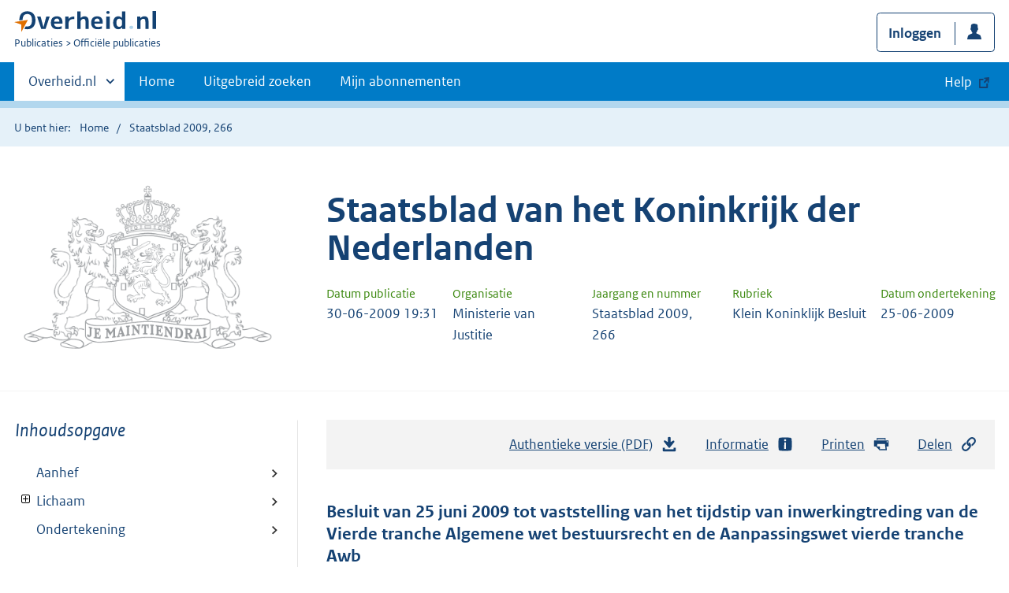

--- FILE ---
content_type: text/html; charset=utf-8
request_url: https://zoek.officielebekendmakingen.nl/stb-2009-266.html
body_size: 6063
content:

<!DOCTYPE html>
<html lang="nl" class="env-prod">
<head>
    <meta charset="utf-8">

    <meta http-equiv="X-UA-Compatible" content="IE=edge">
    <meta name="viewport" content="width=device-width,initial-scale=1">

    <title>Staatsblad 2009, 266 | Overheid.nl &gt; Offici&#xEB;le bekendmakingen</title>

    
                <meta name="DC.type" data-scheme="OVERHEID.Informatietype" content="offici&#xEB;le publicatie" />
            <meta name="OVERHEIDop.datumOndertekening" data-scheme="DCTERMS.W3CDTF" content="2009-06-25" />
            <meta name="DCTERMS.issued" data-scheme="DCTERMS.W3CDTF" content="2009-06-30" />
            <meta name="OVERHEIDop.doctype" content="Offici&#xEB;le Publicaties,  versie 1.1" />
            <meta name="DC.source" content="Hoofdstuk 14, Artikel 3, Aanpassingswet vierde tranche Awb" />
            <meta name="DC.source" content="Artikel VI Vierde tranche Algemene wet bestuursrecht" />
            <meta name="DC.identifier" data-scheme="OVERHEIDop.StbID" content="stb-2009-266" />
            <meta name="OVERHEIDop.jaargang" data-scheme="DCTERMS.W3CDTF" content="2009" />
            <meta name="OVERHEID.category" data-scheme="OVERHEID.TaxonomieBeleidsagenda" content="Recht | Bestuursrecht" />
            <meta name="OVERHEID.organisationType" data-scheme="OVERHEID.Organisatietype" content="ministerie" />
            <meta name="SDU.pskey" content="STB12450" />
            <meta name="DCTERMS.available" data-scheme="DCTERMS.W3CDTF" content="2009-06-30" />
            <meta name="OVERHEIDop.publicationName" content="Staatsblad" />
            <meta name="OVERHEIDop.publicationIssue" content="266" />
            <meta name="DC.creator" data-scheme="OVERHEID.Ministerie" content="Ministerie van Justitie" />
            <meta name="DC.type" data-scheme="OVERHEIDop.Staatsblad" content="Klein Koninklijk Besluit" />
            <meta name="DCTERMS.language" data-scheme="DCTERMS.RFC4646" content="nl" />
            <meta name="DC.title" content="Besluit van 25 juni 2009 tot vaststelling van het tijdstip van inwerkingtreding van de Vierde tranche Algemene wet bestuursrecht en de Aanpassingswet vierde tranche Awb" />
            <meta name="DCTERMS.publisher" data-scheme="OVERHEID.Ministerie" content="Ministerie van Justitie" />



    <link rel="icon" type="image/png" sizes="32x32" href="/static/afbeeldingen/overheidnl.png" />
    <link rel="icon" type="image/png" sizes="96x96" href="/static/afbeeldingen/overheidnl.png" />
    <link rel="icon" type="image/png" sizes="16x16" href="/static/afbeeldingen/overheidnl.png" />

    
    <link rel="stylesheet" href="/static/cb_css/main.css" />
    <link rel="stylesheet" href="/static/cb_css/print.css" />
    <link rel="stylesheet" href="/css/rps_cb.css" />
    
</head>
<body>
        <!-- Start Piwik PRO Tag Manager code -->
        <script type="text/javascript">
            (function (window, document, dataLayerName, id) {
                window[dataLayerName] = window[dataLayerName] || [], window[dataLayerName].push({ start: (new Date).getTime(), event: "stg.start" }); var scripts = document.getElementsByTagName('script')[0], tags = document.createElement('script');
                function stgCreateCookie(a, b, c) { var d = ""; if (c) { var e = new Date; e.setTime(e.getTime() + 24 * c * 60 * 60 * 1e3), d = "; expires=" + e.toUTCString() } document.cookie = a + "=" + b + d + "; path=/; Secure" }
                var isStgDebug = (window.location.href.match("stg_debug") || document.cookie.match("stg_debug")) && !window.location.href.match("stg_disable_debug"); stgCreateCookie("stg_debug", isStgDebug ? 1 : "", isStgDebug ? 14 : -1);
                var qP = []; dataLayerName !== "dataLayer" && qP.push("data_layer_name=" + dataLayerName), qP.push("use_secure_cookies"), isStgDebug && qP.push("stg_debug"); var qPString = qP.length > 0 ? ("?" + qP.join("&")) : "";
                tags.async = !0, tags.src = "https://koop.piwik.pro/containers/" + id + ".js" + qPString, scripts.parentNode.insertBefore(tags, scripts);
                !function (a, n, i) { a[n] = a[n] || {}; for (var c = 0; c < i.length; c++)!function (i) { a[n][i] = a[n][i] || {}, a[n][i].api = a[n][i].api || function () { var a = [].slice.call(arguments, 0); "string" == typeof a[0] && window[dataLayerName].push({ event: n + "." + i + ":" + a[0], parameters: [].slice.call(arguments, 1) }) } }(i[c]) }(window, "ppms", ["tm", "cm"]);
            })(window, document, 'dataLayer', 'f8b9eee5-8d9c-4ea1-abd5-83e174f29813');
        </script>
        <!-- End Piwik PRO Tag Manager code -->
    <div class="skiplinks container">
<a  href="#content">Direct naar content</a>
<a  href="#nav">Navigatie</a>
<a  href="#header">Contextinformatie</a>
<a  href="#broodtekst">Publicatie</a>
<a  href="#acties">Acties</a>
<a  href="#sidebar">Inhoudsopgave</a>
</div>
<header class="header">
<div class="header__start">
<div class="container">
<button  type="button" class="hidden-desktop button button--icon-hamburger" data-handler="toggle-nav" aria-controls="nav" aria-expanded="false">Menu</button>
<div class="logo ">
<a id="logo-link" href="https://www.overheid.nl"><img src="/static/images/logo.svg" alt="Logo Overheid.nl, ga naar de startpagina overheid.nl" /></a>
<p class="logo__you-are-here"><span class="visually-hidden">U bent nu hier: </span>
<span>Publicaties</span>
<span>Officiële publicaties</span>
</p>
</div>

<div class="header__meta">
<a id="profile-button-login" class="button icon-bg icon--profile" href="/mijnabonnementen/inloggen" role="button" >Inloggen</a>

</div>
</div>
</div>
<nav class="header__nav header__nav--closed" id="nav">
<h2 class="visually-hidden">Primaire navigatie</h2>
<div class="container">
<ul class="header__primary-nav list list--unstyled">
<li class="hidden-mobile"><a href="#other-sites" data-handler="toggle-other-sites" data-decorator="init-toggle-other-sites"><span class="visually-hidden">Andere sites binnen </span>Overheid.nl</a></li>
<li><a href="https://www.officielebekendmakingen.nl/" class="" >Home</a></li>
<li><a href="/uitgebreidzoeken" class="" >Uitgebreid zoeken</a></li>
<li><a href="/mijnabonnementen" class="" >Mijn abonnementen</a></li>
<li><a class="button secondary is-external" href="https://www.overheid.nl/help/officiele-bekendmakingen/" role="button">Help</a></li>
</ul>
<a href="#other-sites" class="hidden-desktop" data-handler="toggle-other-sites" data-decorator="init-toggle-other-sites"><span class="visually-hidden">Andere sites binnen </span>Overheid.nl</a>
</div>
</nav>
</header>
<div class="header__more" id="other-sites">
<div class="container columns">
<div>
<h2>Berichten over uw Buurt</h2>
<p>Zoals vergunningen, bouwplannen en lokale regelgeving.</p>
<ul class="list list--linked">
<li><a href="https://overheid.nl/berichten-over-uw-buurt/rondom-uw-woonadres">Rondom uw woonadres</a></li>
<li><a href="https://overheid.nl/berichten-over-uw-buurt">Rondom een zelfgekozen adres</a></li>
</ul>
</div>
<div>
<h2>Dienstverlening</h2>
<p>Zoals belastingen, uitkeringen en subsidies.</p>
<ul class="list list--linked">
<li><a href="https://overheid.nl/dienstverlening">Naar dienstverlening</a></li>
</ul>
</div>
<div>
<h2>Beleid & regelgeving</h2>
<p>Officiële publicaties van de overheid.</p>
<ul class="list list--linked">
<li><a href="https://overheid.nl/beleid-en-regelgeving">Naar beleid & regelgeving</a></li>
</ul>
</div>
<div>
<h2>Contactgegevens overheden</h2>
<p>Adressen en contactpersonen van overheidsorganisaties.</p>
<ul class="list list--linked">
<li><a href="https://organisaties.overheid.nl">Naar overheidsorganisaties</a></li>
</ul>
</div>
</div>
</div>

    <div class="row row--page-opener">
        <div class="container">
            <div class="breadcrumb">
<p>U bent hier:</p>
<ol>
<li>
<a  href="https://www.officielebekendmakingen.nl/">Home</a>
</li>
<li>
Staatsblad 2009, 266
</li>
</ol>
</div>

        </div>
    </div>
    



<header class="documentbanner" id="header">
<div class="documentbanner__logo">
<img src="/static/afbeeldingen/logos/maintiendrai-grijs.png"  alt="Logo van Rijkswapen" />
</div>
<div class="documentbanner__content">
<article>
<h2>Staatsblad van het Koninkrijk der Nederlanden</h2>
<table class="table table--dataintro table--mobiletransform">
<thead>
<tr>
<th>Datum publicatie</th>
<th>Organisatie</th>
<th>Jaargang en nummer</th>
<th>Rubriek</th>
<th>Datum ondertekening</th>
</tr>
</thead>
<tbody>
<tr>
<td data-before="Datum publicatie">
<time datetime="2009-06-30 19:31" class="u-nobreak">30-06-2009 19:31</time>
</td>
<td data-before="Organisatie">
Ministerie van Justitie
</td>
<td data-before="Jaargang en nummer">
Staatsblad 2009, 266
</td>
<td data-before="Rubriek">
Klein Koninklijk Besluit
</td>
<td data-before="Datum ondertekening">
<time datetime="2009-06-25 00:00" class="u-nobreak">25-06-2009</time>
</td>
</tr>
</tbody>
</table>
</article>
</div>
</header>


<div class="container columns columns--sticky-sidebar">
    

<div class="columns--sticky-sidebar__sidebar" role="complementary" data-decorator="add-mobile-foldability" id="toggleable-1">
    <div id="sidebar">
            <h3 class="nav-sub__heading "><i>Inhoudsopgave</i></h3>
            <div data-decorator="init-legacytreeview">
                <ul class="nav nav-tree" id="myTree" data-toggle="nav-tree">
                    <ul class="toc"><li class="first"><a href="#d1311e48">Aanhef</a></li><li class="first"><a href="#d1311e60">Lichaam</a><ul class="toc"><li><a href="#d1311e64">Enig artikel</a></li></ul></li><li class="first"><a href="#d1311e92">Ondertekening</a></li></ul>
                </ul>
            </div>
            <h3 class="nav-sub__heading" id="extrainformatie">Extra informatie</h3>
<ul  class="nav-sub ">
<li class="nav-sub__item ">
<a id="infoPublicatie" href="stb-2009-266" class="nav-sub__link  " >Informatie over publicatie</a>
</li>
</ul>

        
<input type="hidden" id="hdnPublicatieId" value="stb-2009-266" />


    <!-- Panel voor bwb links (ajax) -->
    <span id="related_bwb_documents">
        <h4 class="facet--heading">Geconsolideerde regelgeving</h4>
<ul  class="list list list--relations">

</ul>

    </span>




<!-- Panel voor referendum links (ajax)-->
<span id="related_referendum_documents">
    <h4 class="facet--heading">Publicaties referendum</h4>
<ul  class="list list list--relations">

</ul>

</span>

    </div>
</div>



    


<div id="content" role="main" class="content content--publication">
    

<ul class="pageactions" id="acties">
<li>
<a  href="stb-2009-266.pdf"  >
<img src="/static/images/icon-download.svg" alt="download authentieke versie" />
Authentieke versie (PDF)
<span id="sizeAuthentiek" class="visually-hidden">bestandsgrootte: 25 Kb</span>
</a>
</li>
<li>
<a  href="#extrainformatie"  >
<img src="/static/images/icon-info-blue.svg" alt="extra informatie" />
Informatie
</a>
</li>
<li>
<a  href="#" data-decorator="init-printtrigger" >
<img src="/static/images/icon-print-blue.svg" alt="print pagina" />
Printen
</a>
</li>
<li>
<a  href="#" data-decorator="init-modal" data-handler="open-modal" data-modal="delenModal" >
<img src="/static/images/icon-permalink.svg" alt="link naar publicatie delen" />
Delen
</a>
</li>
</ul>


    <article>
        
        <div id="broodtekst" class="stuk broodtekst-container">
<h1 class="staatsblad_kop"><a id="d1311e44" name="d1311e44"></a>Besluit van 25 juni 2009 tot vaststelling van het tijdstip van
            inwerkingtreding van de Vierde tranche Algemene wet bestuursrecht en de
            Aanpassingswet vierde tranche Awb
         </h1><div class="aanhef"><a id="d1311e48" name="d1311e48"></a><p class="wij">Wij Beatrix, bij de gratie Gods, Koningin der Nederlanden, Prinses
               van Oranje-Nassau, enz. enz. enz.
            </p><p class="considerans.al">Op de voordracht van Onze Minister
               van Justitie van 24 juni 2009, directie Wetgeving,
               nr. 5604565/09/6;
            </p><p class="considerans.al">Gelet op artikel VI Vierde tranche
               Algemene wet bestuursrecht en hoofdstuk 14, artikel 3, Aanpassingswet vierde
               tranche Awb;
            </p><p class="afkondiging">Hebben goedgevonden en verstaan:</p></div><div class="wettekst"><a id="d1311e60" name="d1311e60"></a><div class="artikel"><h3 class="artikel_kop"><a id="d1311e64" name="d1311e64"></a>Enig artikel
               </h3><p>Met ingang van 1 juli 2009 treden in werking:</p><ul class="expliciet whitespace-small"><li class="li"><p class="labeled"><span class="ol">a. </span>de Vierde tranche Algemene wet bestuursrecht;
                     </p></li><li class="li"><p class="labeled"><span class="ol">b. </span>de Aanpassingswet vierde tranche Awb, met uitzondering
                        van:
                     </p><ul class="expliciet whitespace-small"><li class="li"><p class="labeled"><span class="ol">1°. </span>hoofdstuk 10, artikel 1, onderdelen A tot en met E;
                           </p></li><li class="li"><p class="labeled"><span class="ol">2°. </span>hoofdstuk 10, artikel 18, onderdeel B, voor zover het
                              betreft de wijziging van artikel 18b.
                           </p></li></ul></li></ul></div></div><div class="wetsluiting"><a id="d1311e92" name="d1311e92"></a><div class="slotformulering"><p>Onze Minister van Justitie is belast met de uitvoering van dit
                  besluit dat in het Staatsblad zal worden geplaatst.
               </p></div><div class="gegeven"><p class="dagtekening">’s-Gravenhage, 25 juni 2009</p><p class="koning">Beatrix</p></div><div class="ondertekening"><p class="functie">De Minister van
                  Justitie,
               </p><p class="naam">E. M. H. Hirsch
                  Ballin 
               </p></div><div class="uitgifte"><p>Uitgegeven de <em class="cur">dertigste</em> juni 2009
               </p><div class="ondertekening"><p class="functie">De Minister van
                     Justitie,
                  </p><p class="naam">E. M. H. Hirsch
                     Ballin 
                  </p></div></div></div>        </div>
    </article>
    <a  href="#" role="button" class="to-top" data-decorator="to-top">Naar boven</a>

    <div id="delenModal" class="modal  modal--off-screen" data-decorator="init-modal" hidden role="alert">
<div class="modal__inner">
<div class="modal__content">
<h2>Permanente link</h2><p class="form__sublegend">Kopieer de link naar uw clipboard </p><div class="copydata " data-decorator="init-copydata"
data-config='{ "triggerLabel": "Kopieer link", "triggerCopiedlabel": "Gekopieerd naar clipboard", "triggerClass": "copydata__trigger" }'>
<p  class="copydata__datafield js-copydata__datafield">
https://zoek.officielebekendmakingen.nl/stb-2009-266.html
</p>
</div>

</div><button id="modalSluiten" type="button" data-handler="close-modal" class="modal__close">
<span class="visually-hidden">Sluit modaal</span></button></div></div>
</div>
</div>

    <div class="disclaimer">
<div class="container">
<div class="disclaimer__content">
<h2 class="visually-hidden">Disclaimer</h3>
<p>De hier aangeboden pdf-bestanden van het Staatsblad, Staatscourant, Tractatenblad, provinciaal blad, gemeenteblad, waterschapsblad en blad gemeenschappelijke regeling vormen de formele bekendmakingen in de zin van de Bekendmakingswet en de Rijkswet goedkeuring en bekendmaking verdragen voor zover ze na 1 juli 2009 zijn uitgegeven. Voor pdf-publicaties van vóór deze datum geldt dat alleen de in papieren vorm uitgegeven bladen formele status hebben; de hier aangeboden elektronische versies daarvan worden bij wijze van service aangeboden.</p>
</div>
</div>
</div>

    <div class="footer row--footer" role="contentinfo">
<div class="container columns">
<div>
<ul  class="list list--linked">
<li class="list__item"><a href="https://www.overheid.nl/over-deze-site/colofon">Over deze website</a></li>
<li class="list__item"><a href="https://www.overheid.nl/help/officiele-bekendmakingen/contact">Contact</a></li>
<li class="list__item"><a href="https://www.overheid.nl/english" lang="en">English</a></li>
<li class="list__item"><a href="https://www.overheid.nl/help/officiele-bekendmakingen">Help</a></li>
<li class="list__item"><a href="https://www.overheid.nl/help/zoeken">Zoeken</a></li>

</ul>
</div>
<div>
<ul  class="list list--linked">
<li class="list__item"><a href="https://www.overheid.nl/over-deze-site/informatie-hergebruiken">Informatie hergebruiken</a></li>
<li class="list__item"><a href="https://www.overheid.nl/contact/privacyverklaring">Privacy en cookies</a></li>
<li class="list__item"><a href="https://www.overheid.nl/toegankelijkheid">Toegankelijkheid</a></li>
<li class="list__item"><a href="https://www.overheid.nl/sitemap">Sitemap</a></li>
<li class="list__item"><a href="https://www.ncsc.nl/contact/kwetsbaarheid-melden">Kwetsbaarheid melden</a></li>

</ul>
</div>
<div>
<ul  class="list list--linked">
<li class="list__item"><a href="https://data.overheid.nl">Open data</a></li>
<li class="list__item"><a href="https://linkeddata.overheid.nl/front/portal">Linked Data Overheid</a></li>
<li class="list__item"><a href="https://puc.overheid.nl">PUC Open Data</a></li>

</ul>
</div>
<div>
<ul  class="list list--linked">
<li class="list__item"><a href="https://mijn.overheid.nl">MijnOverheid.nl</a></li>
<li class="list__item"><a href="https://www.rijksoverheid.nl">Rijksoverheid.nl</a></li>
<li class="list__item"><a href="https://ondernemersplein.kvk.nl">Ondernemersplein.nl</a></li>
<li class="list__item"><a href="https://www.werkenbijdeoverheid.nl">Werkenbijdeoverheid.nl</a></li>

</ul>
</div>
</div>
</div>


    <script src="/static/scripts/jquery-3.6.0.min.js"></script>
    
    <script src="/js/cb.js"></script>
    <script src="/js/rps_cb.js"></script>
    

</body>
</html>
